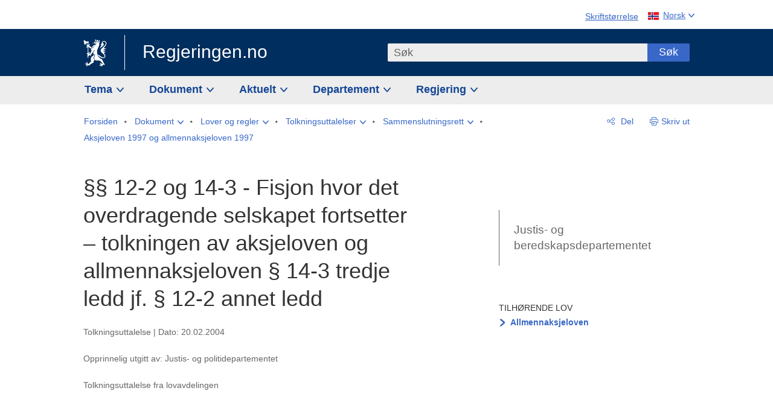

--- FILE ---
content_type: text/html; charset=utf-8
request_url: https://www.regjeringen.no/no/dokumenter/-12-2-og-14-3---fisjon-hvor-det-overdrag/id456479/
body_size: 20045
content:
<!DOCTYPE html>




<html class="no-js" lang="nb">
<head>
    

<meta charset="utf-8">
<meta http-equiv="X-UA-Compatible" content="IE=edge">
<meta name="viewport" content="width=device-width, initial-scale=1.0">

<meta name="consent.ver" content="20250221">
<meta name="consent.cookie.name" content="_consent">



    <title>&#xA7;&#xA7; 12-2 og 14-3 - Fisjon hvor det overdragende selskapet fortsetter &#x2013; tolkningen av aksjeloven og allmennaksjeloven &#xA7; 14-3 tredje ledd jf. &#xA7; 12-2 annet ledd - regjeringen.no</title>

<link rel="stylesheet" href="/dist-web/css/main.css?v=202601141_142425" type="text/css">



<script>
!function(T,l,y){var S=T.location,k="script",D="instrumentationKey",C="ingestionendpoint",I="disableExceptionTracking",E="ai.device.",b="toLowerCase",w="crossOrigin",N="POST",e="appInsightsSDK",t=y.name||"appInsights";(y.name||T[e])&&(T[e]=t);var n=T[t]||function(d){var g=!1,f=!1,m={initialize:!0,queue:[],sv:"5",version:2,config:d};function v(e,t){var n={},a="Browser";return n[E+"id"]=a[b](),n[E+"type"]=a,n["ai.operation.name"]=S&&S.pathname||"_unknown_",n["ai.internal.sdkVersion"]="javascript:snippet_"+(m.sv||m.version),{time:function(){var e=new Date;function t(e){var t=""+e;return 1===t.length&&(t="0"+t),t}return e.getUTCFullYear()+"-"+t(1+e.getUTCMonth())+"-"+t(e.getUTCDate())+"T"+t(e.getUTCHours())+":"+t(e.getUTCMinutes())+":"+t(e.getUTCSeconds())+"."+((e.getUTCMilliseconds()/1e3).toFixed(3)+"").slice(2,5)+"Z"}(),iKey:e,name:"Microsoft.ApplicationInsights."+e.replace(/-/g,"")+"."+t,sampleRate:100,tags:n,data:{baseData:{ver:2}}}}var h=d.url||y.src;if(h){function a(e){var t,n,a,i,r,o,s,c,u,p,l;g=!0,m.queue=[],f||(f=!0,t=h,s=function(){var e={},t=d.connectionString;if(t)for(var n=t.split(";"),a=0;a<n.length;a++){var i=n[a].split("=");2===i.length&&(e[i[0][b]()]=i[1])}if(!e[C]){var r=e.endpointsuffix,o=r?e.location:null;e[C]="https://"+(o?o+".":"")+"dc."+(r||"services.visualstudio.com")}return e}(),c=s[D]||d[D]||"",u=s[C],p=u?u+"/v2/track":d.endpointUrl,(l=[]).push((n="SDK LOAD Failure: Failed to load Application Insights SDK script (See stack for details)",a=t,i=p,(o=(r=v(c,"Exception")).data).baseType="ExceptionData",o.baseData.exceptions=[{typeName:"SDKLoadFailed",message:n.replace(/\./g,"-"),hasFullStack:!1,stack:n+"\nSnippet failed to load ["+a+"] -- Telemetry is disabled\nHelp Link: https://go.microsoft.com/fwlink/?linkid=2128109\nHost: "+(S&&S.pathname||"_unknown_")+"\nEndpoint: "+i,parsedStack:[]}],r)),l.push(function(e,t,n,a){var i=v(c,"Message"),r=i.data;r.baseType="MessageData";var o=r.baseData;return o.message='AI (Internal): 99 message:"'+("SDK LOAD Failure: Failed to load Application Insights SDK script (See stack for details) ("+n+")").replace(/\"/g,"")+'"',o.properties={endpoint:a},i}(0,0,t,p)),function(e,t){if(JSON){var n=T.fetch;if(n&&!y.useXhr)n(t,{method:N,body:JSON.stringify(e),mode:"cors"});else if(XMLHttpRequest){var a=new XMLHttpRequest;a.open(N,t),a.setRequestHeader("Content-type","application/json"),a.send(JSON.stringify(e))}}}(l,p))}function i(e,t){f||setTimeout(function(){!t&&m.core||a()},500)}var e=function(){var n=l.createElement(k);n.src=h;var e=y[w];return!e&&""!==e||"undefined"==n[w]||(n[w]=e),n.onload=i,n.onerror=a,n.onreadystatechange=function(e,t){"loaded"!==n.readyState&&"complete"!==n.readyState||i(0,t)},n}();y.ld<0?l.getElementsByTagName("head")[0].appendChild(e):setTimeout(function(){l.getElementsByTagName(k)[0].parentNode.appendChild(e)},y.ld||0)}try{m.cookie=l.cookie}catch(p){}function t(e){for(;e.length;)!function(t){m[t]=function(){var e=arguments;g||m.queue.push(function(){m[t].apply(m,e)})}}(e.pop())}var n="track",r="TrackPage",o="TrackEvent";t([n+"Event",n+"PageView",n+"Exception",n+"Trace",n+"DependencyData",n+"Metric",n+"PageViewPerformance","start"+r,"stop"+r,"start"+o,"stop"+o,"addTelemetryInitializer","setAuthenticatedUserContext","clearAuthenticatedUserContext","flush"]),m.SeverityLevel={Verbose:0,Information:1,Warning:2,Error:3,Critical:4};var s=(d.extensionConfig||{}).ApplicationInsightsAnalytics||{};if(!0!==d[I]&&!0!==s[I]){var c="onerror";t(["_"+c]);var u=T[c];T[c]=function(e,t,n,a,i){var r=u&&u(e,t,n,a,i);return!0!==r&&m["_"+c]({message:e,url:t,lineNumber:n,columnNumber:a,error:i}),r},d.autoExceptionInstrumented=!0}return m}(y.cfg);function a(){y.onInit&&y.onInit(n)}(T[t]=n).queue&&0===n.queue.length?(n.queue.push(a),n.trackPageView({})):a()}(window,document,{src: "https://js.monitor.azure.com/scripts/b/ai.2.gbl.min.js", crossOrigin: "anonymous", cfg: {instrumentationKey: '22fc96c4-8166-44e3-86f0-bee17cf5ef69', disableCookiesUsage: false }});
</script>











    


<meta name="title" content="&#167;&#167; 12-2 og 14-3 - Fisjon hvor det overdragende selskapet fortsetter – tolkningen av aksjeloven og allmennaksjeloven &#167; 14-3 tredje ledd jf. &#167; 12-2 annet ledd">

<meta name="description" content="




Saksnummer: 2004/03299 EP 
&amp;nbsp; 

Dato: 20.02.2004


TO/KJL 
&amp;nbsp; 
&amp;nbsp; 
&amp;nbsp;
Fisjon hvor det overdragende selskapet fortsetter – tolkningen av aksjeloven og allmennaksjeloven &#167; 14-3 tredje ledd jf. &#167; 12-2 annet ledd 

1. ...">


<meta name="DC.Title" content="&#167;&#167; 12-2 og 14-3 - Fisjon hvor det overdragende selskapet fortsetter – tolkningen av aksjeloven og allmennaksjeloven &#167; 14-3 tredje ledd jf. &#167; 12-2 annet ledd">


<meta name="DC.Creator" content="Justis- og politidepartementet">


<meta name="DC.Description" content="




Saksnummer: 2004/03299 EP 
&amp;nbsp; 

Dato: 20.02.2004


TO/KJL 
&amp;nbsp; 
&amp;nbsp; 
&amp;nbsp;
Fisjon hvor det overdragende selskapet fortsetter – tolkningen av aksjeloven og allmennaksjeloven &#167; 14-3 tredje ledd jf. &#167; 12-2 annet ledd 

1. ...">


<meta name="DC.Date" content="2004-02-20">
<meta name="DC.Type.Status" content="Gyldig">

<meta name="DC.Type" content="Tolkningsuttalelse">

<meta name="DC.Format" content="text/html">


<meta name="DC.Identifier.URL" content="/no/dokumenter/-12-2-og-14-3---fisjon-hvor-det-overdrag/id456479/">


<meta name="DC.Language" content="nb-NO">

<meta name="DC.Publisher" content="regjeringen.no">

<meta name="author" content="Justis- og politidepartementet">

<meta name="authorshortname" content="jd">

<meta name="ownerid" content="463">

<meta name="last-modified" content="Mon, 02 Nov 2015 14:03:25 GMT">
<meta name="revised" content="Mon, 02 Nov 2015 14:03:25 GMT">

    
<meta property="og:site_name" content="Regjeringen.no">
<meta property="og:title" content="&#xA7;&#xA7; 12-2 og 14-3 - Fisjon hvor det overdragende selskapet fortsetter &#x2013; tolkningen av aksjeloven og allmennaksjeloven &#xA7; 14-3 tredje ledd jf. &#xA7; 12-2 annet ledd"> 
<meta property="og:description" content="&#xD;&#xA;&#xD;&#xA;&#xD;&#xA;&#xD;&#xA;&#xD;&#xA;Saksnummer: 2004/03299 EP &#xD;&#xA;&amp;nbsp; &#xD;&#xA;&#xD;&#xA;Dato: 20.02.2004&#xD;&#xA;&#xD;&#xA;&#xD;&#xA;TO/KJL &#xD;&#xA;&amp;nbsp; &#xD;&#xA;&amp;nbsp; &#xD;&#xA;&amp;nbsp;&#xD;&#xA;Fisjon hvor det overdragende selskapet fortsetter &#x2013; tolkningen av aksjeloven og allmennaksjeloven &#xA7; 14-3 tredje ledd jf. &#xA7; 12-2 annet ledd &#xD;&#xA;&#xD;&#xA;1. ...">
<meta property="og:type" content="website">
<meta property="og:image" content="https://www.regjeringen.no/dist-web/img/regjeringen_opengraph_image1200x630.jpg">

<meta property="og:image:width" content="1200">
<meta property="og:image:height" content="630">
<meta name="twitter:card" content="summary_large_image">
<meta name="twitter:title" content="&#xA7;&#xA7; 12-2 og 14-3 - Fisjon hvor det overdragende selskapet fortsetter &#x2013; tolkningen av aksjeloven og allmennaksjeloven &#xA7; 14-3 tredje ledd jf. &#xA7; 12-2 annet ledd">
<meta name="twitter:description" content="&#xD;&#xA;&#xD;&#xA;&#xD;&#xA;&#xD;&#xA;&#xD;&#xA;Saksnummer: 2004/03299 EP &#xD;&#xA;&amp;nbsp; &#xD;&#xA;&#xD;&#xA;Dato: 20.02.2004&#xD;&#xA;&#xD;&#xA;&#xD;&#xA;TO/KJL &#xD;&#xA;&amp;nbsp; &#xD;&#xA;&amp;nbsp; &#xD;&#xA;&amp;nbsp;&#xD;&#xA;Fisjon hvor det overdragende selskapet fortsetter &#x2013; tolkningen av aksjeloven og allmennaksjeloven &#xA7; 14-3 tredje ledd jf. &#xA7; 12-2 annet ledd &#xD;&#xA;&#xD;&#xA;1. ...">
<meta name="twitter:image" content="https://www.regjeringen.no/dist-web/img/twitter_1600x900_fallback_no.jpg">

<meta property="og:url" content="https://www.regjeringen.no/no/dokumenter/-12-2-og-14-3---fisjon-hvor-det-overdrag/id456479/">
    <link rel="apple-touch-icon" sizes="57x57" href="/dist-web/ico/apple-touch-icon-57x57.png">
<link rel="apple-touch-icon" sizes="114x114" href="/dist-web/ico/apple-touch-icon-114x114.png">
<link rel="apple-touch-icon" sizes="72x72" href="/dist-web/ico/apple-touch-icon-72x72.png">
<link rel="apple-touch-icon" sizes="144x144" href="/dist-web/ico/apple-touch-icon-144x144.png">
<link rel="apple-touch-icon" sizes="60x60" href="/dist-web/ico/apple-touch-icon-60x60.png">
<link rel="apple-touch-icon" sizes="120x120" href="/dist-web/ico/apple-touch-icon-120x120.png">
<link rel="apple-touch-icon" sizes="76x76" href="/dist-web/ico/apple-touch-icon-76x76.png">
<link rel="apple-touch-icon" sizes="152x152" href="/dist-web/ico/apple-touch-icon-152x152.png">
<link rel="apple-touch-icon" sizes="180x180" href="/dist-web/ico/apple-touch-icon-180x180.png">
<meta name="apple-mobile-web-app-title" content="Regjeringen.no">
<link rel="icon" type="image/png" href="/dist-web/ico/favicon-192x192.png" sizes="192x192">
<link rel="icon" type="image/png" href="/dist-web/ico/favicon-160x160.png" sizes="160x160">
<link rel="icon" type="image/png" href="/dist-web/ico/favicon-96x96.png" sizes="96x96">
<link rel="icon" type="image/png" href="/dist-web/ico/favicon-16x16.png" sizes="16x16">
<link rel="icon" type="image/x-icon" href="/dist-web/ico/favicon.ico">
<link rel="icon" type="image/png" href="/dist-web/ico/favicon-32x32.png" sizes="32x32">
<meta name="msapplication-TileColor" content="#002e5e">
<meta name="msapplication-TileImage" content="/dist-web/ico/mstile-144x144.png">
<meta name="application-name" content="Regjeringen.no">
    
<link rel="alternate" hreflang="nb" href="https://www.regjeringen.no/no/dokumenter/-12-2-og-14-3---fisjon-hvor-det-overdrag/id456479/">

<!-- Matomo Tag Manager -->
<script>
    var _mtm = window._mtm = window._mtm || [];
    _mtm.push({ 'mtm.startTime': (new Date().getTime()), 'event': 'mtm.Start' });
    var d = document, g = d.createElement('script'), s = d.getElementsByTagName('script')[0];
    g.async = true; g.src = 'https://cdn.matomo.cloud/regjeringen.matomo.cloud/container_G8N8bAjb.js'; s.parentNode.insertBefore(g, s);
</script>
<!-- End Matomo Tag Manager -->    
    

<script nonce="pZ0j2B2BbJ9PTxMwJsIL5Q==">
    window.translations = {
        langCloseButton: 'Lukk',
        langLinkDownloadImage: 'Last ned bilde',
        langTruncateTitle: 'Vis hele tittelen',
        langZoomImage: 'Forstørr bilde',
        langShowFullTable: 'Vis tabellen i full bredde',
        langZoomImageOverlay: 'Forstørr bilde',
        langShowFullTableOverlay: 'Vis tabellen i full bredde'
    };
</script>

    
<script type="application/ld+json">{"@context":"https://schema.org","@type":"WebPage","@id":"https://www.regjeringen.no/id456479/#webpage","isPartOf":"https://www.regjeringen.no/#website","name":"\u00A7\u00A7 12-2 og 14-3 - Fisjon hvor det overdragende selskapet fortsetter \u2013 tolkningen av aksjeloven og allmennaksjeloven \u00A7 14-3 tredje ledd jf. \u00A7 12-2 annet ledd","url":"https://www.regjeringen.no/no/dokumenter/-12-2-og-14-3---fisjon-hvor-det-overdrag/id456479/","inLanguage":"nb","breadcrumb":{"@type":"BreadcrumbList","itemListElement":[{"@type":"ListItem","position":1,"name":"Forsiden","item":"https://www.regjeringen.no/no/id4/"},{"@type":"ListItem","position":2,"name":"Dokument","item":"https://www.regjeringen.no/no/dokument/id2000006/"},{"@type":"ListItem","position":3,"name":"Lover og regler","item":"https://www.regjeringen.no/no/dokument/lover_regler/id438754/"},{"@type":"ListItem","position":4,"name":"Tolkningsuttalelser","item":"https://www.regjeringen.no/no/dokument/lover_regler/tolkningsuttalelser/id441575/"},{"@type":"ListItem","position":5,"name":"Sammenslutningsrett","item":"https://www.regjeringen.no/no/dokument/lover_regler/tolkningsuttalelser/sammenslutningsrett/id445320/"},{"@type":"ListItem","position":6,"name":"Aksjeloven 1997 og allmennaksjeloven 1997","item":"https://www.regjeringen.no/no/dokument/lover_regler/tolkningsuttalelser/sammenslutningsrett/tolkningsuttalelser-om-aksjeloven-og-all/id456420/"},{"@type":"ListItem","position":7,"name":"\u00A7\u00A7 12-2 og 14-3 - Fisjon hvor det overdragende selskapet fortsetter \u2013 tolkningen av aksjeloven og allmennaksjeloven \u00A7 14-3 tredje ledd jf. \u00A7 12-2 annet ledd","item":"https://www.regjeringen.no/no/dokumenter/-12-2-og-14-3---fisjon-hvor-det-overdrag/id456479/"}]}}</script>
</head>

<body class="page-article ">



<div id="cb_wrapper-std" class="cookie_banner_wrapper not-selectable" data-nosnippet>
    <div id="std-elm" class="hidden">
        <div id="cookieApiData"></div>
    </div>
</div>

<div id="cb_wrapper-dec" class="cookie_banner_wrapper not-selectable" data-nosnippet>
    <div id="dec-elm" style="display: none;">
        <div id="cookieDeclarationApiData"></div>
    </div>
</div>

<div 
    id="cookiebannerInfo" 
    class="cookiebannerInfo" 
    data-consentname="_consent" 
    data-svarbaseurl="https://svar.regjeringen.no" 
    data-bannertitle="Regjeringen.no" 
    data-apilanguage ="no" 
    data-bannerversion = "20250221"
    data-nosnippet>
</div>

        <a id="top-of-page" tabindex="-1"></a>

    <a href="#mainContent" class="skipLink">
        Til hovedinnhold
    </a>

    <noscript>
        <p class="enable-js">Aktiver Javascript i din nettleser for en bedre opplevelse på regjeringen.no</p>
    </noscript>
    

    


    

<header class="pageHeader ">
    <div class="hygieneMenuWrapper">
        
<span data-hygiene-menu-large-sceen-anchor></span>
<nav class="hygieneMenu" aria-label='Globale verktøy' data-hygiene-menu>
    <ul>
        <li class="fontsize">
            <button type="button" id="fontsize_note_label" aria-controls="fontsize_note" aria-expanded="false" data-fontsize-btn>Skriftstørrelse</button>

            <div tabindex="-1" id="fontsize_note" data-fontsize-note>
                <p>For å endre tekststørrelsen, hold Ctrl-tasten nede (Cmd-tasten på Mac) og trykk på + for å forstørre eller - for å forminske.</p>
            </div>
        </li>
        <li class="language" data-nav="lang_selector">

            <button type="button"
                    id="languageSelectorTrigger"
                    lang="no"
                    data-toggle-language-selector=""
                    aria-expanded="false"
                    aria-controls="languageSelector"
                    class="language-selector-trigger flag nor">
                <span>Norsk</span>
            </button>

            <ul id="languageSelector"
                class="custom-language-selector"
                tabindex="-1"
                aria-labelledby="languageSelectorTrigger"
                data-language-selector="">

                        <li class="disabled first-in-group">
                            <span class="flag eng" lang="en-GB">
                                Page not available in English
                            </span>
                        </li>
	        <li>
                <a href="/en/id4/"
                   class="flag eng" lang="en-GB">
                    English home page
                </a>
            </li>
                        <li class="disabled first-in-group">
                            <span class="flag sme" lang="se-NO">
                                Siidu ii g&#xE1;vdno s&#xE1;megillii
                            </span>
                        </li>
	        <li class="last-in-group">
                <a href="/se/id4/"
                   class="flag sme" lang="se-NO">
                    S&#xE1;megiel &#xE1;lgosiidui
                </a>
            </li>
            </ul>
        </li>
    </ul>
</nav>



    </div>

    <div class="pageHeaderUpper">
        <div class="logoWrapper">
            

<div class="logo">
    <span>
        <a href="/no/id4/">
            Regjeringen.no<span></span>
        </a>
    </span>
</div>


            
            <button type="button" class="menuToggler" data-toggle-menu aria-expanded="false">
                Meny
            </button>

            <button type="button" class="searchToggler" data-toggle-search aria-expanded="false">
                Søk
            </button>
        </div>
    </div>

    <div class="mobileMenuContainer">
        <div class="mobileMenuWrapper">
            <div class="mobileMenuWrapperInner">
                

<div class="topNavigationSearch">
<form action="/no/sok/id86008/" autocomplete="off" id="topNavigationSearchForm" method="get">        <div class="topNavigationSearchWrap">
            <label for="quickSearch" class="visuallyhidden">
                Søk
            </label>
            <input type="text" 
                   name="term" 
                   placeholder="S&#xF8;k"
                   class="quickSearch autocomplete"
                   id="quickSearch"
                   role="combobox"
                   data-form-id="topNavigationSearchForm"
                   data-search-suggest="1"
                   data-autocomplete-source="/no/api/autosuggestapi/search/?q="
                   data-autocomplete-enabled="true"
                   aria-expanded="false"
                   aria-owns="topnav-search-suggest"
                   aria-autocomplete="list"
                   autocomplete="off"
                   enterkeyhint="search"
                   >
            <div class="search-suggest is-hidden" data-search-suggest-results="1" id="topnav-search-suggest">
                <p class="legend">Utvalgte hurtiglenker</p>
                <ul class="search-suggest-list" data-search-suggest-list></ul>
            </div>
            <button type="submit" class="searchSubmit">
                Søk
            </button>
        </div>
</form></div>


            </div>
            <span data-hygiene-menu-small-sceen-anchor></span>
            

    <nav class="megaMenu" aria-label="Hovedmeny">
        <ul>
                <li class="megaMenuItem">
                    <a href="/no/tema/id208/"
                       class="primaryMenuItem  hasDropdown"
                       id="megamenupanel_0_label"
                       role="button"
                       aria-controls="megamenupanel_0">
                        Tema
                    </a>


<div class="megamenupanel_listing" id="megamenupanel_0" tabindex="-1" data-megamenu-target>
    <div class="megamenuInner" data-nav="megamenu">
        <div class="border-frame">
            <p class="toSection"><a href="/no/tema/id208/">Finn tema</a></p>
            <div class="section">
                
                    <ul class="columnize">
                            <li>
                                <a href="/no/tema/arbeidsliv/id210/">Arbeidsliv</a>
                            </li>
                            <li>
                                <a href="/no/tema/fns-barekraftsmal/id2590133/">B&#xE6;rekraftsm&#xE5;lene</a>
                            </li>
                            <li>
                                <a href="/no/tema/energi/id212/">Energi</a>
                            </li>
                            <li>
                                <a href="/no/tema/europapolitikk/id1151/">Europa</a>
                            </li>
                            <li>
                                <a href="/no/tema/familie-og-barn/id213/">Familie og barn</a>
                            </li>
                            <li>
                                <a href="/no/tema/forbruker/id214/">Forbruker</a>
                            </li>
                            <li>
                                <a href="/no/tema/forskning/id1427/">Forskning</a>
                            </li>
                            <li>
                                <a href="/no/tema/forsvar/id215/">Forsvar</a>
                            </li>
                            <li>
                                <a href="/no/tema/hav/id2603523/">Hav</a>
                            </li>
                            <li>
                                <a href="/no/tema/helse-og-omsorg/id917/">Helse og omsorg</a>
                            </li>
                            <li>
                                <a href="/no/tema/innvandring-og-integrering/id918/">Innvandring og integrering</a>
                            </li>
                            <li>
                                <a href="/no/tema/klima-og-miljo/id925/">Klima og milj&#xF8;</a>
                            </li>
                            <li>
                                <a href="/no/tema/kommuner-og-regioner/id921/">Kommuner og regioner</a>
                            </li>
                            <li>
                                <a href="/no/tema/kultur-idrett-og-frivillighet/id920/">Kultur, idrett og frivillighet</a>
                            </li>
                            <li>
                                <a href="/no/tema/likestilling-og-mangfold/id922/">Likestilling og mangfold</a>
                            </li>
                            <li>
                                <a href="/no/tema/lov-og-rett/id923/">Lov og rett</a>
                            </li>
                            <li>
                                <a href="/no/tema/mat-fiske-og-landbruk/id924/">Mat, fiske og landbruk</a>
                            </li>
                            <li>
                                <a href="/no/tema/nordomradene/id1154/">Nordomr&#xE5;dene</a>
                            </li>
                            <li>
                                <a href="/no/tema/naringsliv/id926/">N&#xE6;ringsliv</a>
                            </li>
                            <li>
                                <a href="/no/tema/pensjon-trygd-og-sosiale-tjenester/id942/">Pensjon, trygd og sosiale tjenester</a>
                            </li>
                            <li>
                                <a href="/no/tema/plan-bygg-og-eiendom/id211/">Plan, bygg og eiendom</a>
                            </li>
                            <li>
                                <a href="/no/tema/samfunnssikkerhet-og-beredskap/id1120/">Samfunnssikkerhet og beredskap</a>
                            </li>
                            <li>
                                <a href="/no/tema/statlig-forvaltning/id927/">Statlig forvaltning</a>
                            </li>
                            <li>
                                <a href="/no/tema/svalbard-og-polaromradene/id1324/">Svalbard og polaromr&#xE5;dene</a>
                            </li>
                            <li>
                                <a href="/no/tema/transport-og-kommunikasjon/id928/">Transport og kommunikasjon</a>
                            </li>
                            <li>
                                <a href="/no/tema/tro-og-livssyn/id1147/">Tro og livssyn</a>
                            </li>
                            <li>
                                <a href="/no/tema/ukraina/id2905202/">Ukraina</a>
                            </li>
                            <li>
                                <a href="/no/tema/urfolk-og-minoriteter/id929/">Urfolk og minoriteter</a>
                            </li>
                            <li>
                                <a href="/no/tema/utdanning/id930/">Utdanning</a>
                            </li>
                            <li>
                                <a href="/no/tema/utenrikssaker/id919/">Utenrikssaker</a>
                            </li>
                            <li>
                                <a href="/no/tema/valg-og-demokrati/id537969/">Valg og demokrati</a>
                            </li>
                            <li>
                                <a href="/no/tema/ytringsfrihet/id3063988/">Ytringsfrihet</a>
                            </li>
                            <li>
                                <a href="/no/tema/okonomi-og-budsjett/id931/">&#xD8;konomi og budsjett</a>
                            </li>
                    </ul>
            </div>
           
            <button type="button" class="closeButton" data-close-megamenu><span class="visuallyhidden">Lukk meny</span></button>
        </div>
    </div>
</div>                </li>
                <li class="megaMenuItem">
                    <a href="/no/dokument/id2000006/"
                       class="primaryMenuItem  hasDropdown"
                       id="megamenupanel_1_label"
                       role="button"
                       aria-controls="megamenupanel_1">
                        Dokument
                    </a>


<div class="megamenupanel_listing" id="megamenupanel_1" tabindex="-1" data-megamenu-target>
    <div class="megamenuInner" data-nav="megamenu">
        <div class="border-frame">
            <p class="toSection"><a href="/no/dokument/id2000006/">Finn dokument</a></p>
            <div class="section">
                
<div class="section">

<ul>
<li><a href="/no/statsbudsjett/2026/id3118616/">Statsbudsjettet 2026</a>

</li>


<li><a href="/no/dokument/hoyringar/id1763/">Høyringar</a></li>
<li><a href="/no/dokument/innspel/id3015054/">Innspel</a></li>
<li><a href="/no/dokument/prop/id1753/">Proposisjonar til Stortinget</a></li>
<li><a href="/no/dokument/meldst/id1754/">Meldingar til Stortinget</a></li>
<li><a href="/no/dokument/nou-ar/id1767/">NOU-ar</a></li>
</ul>

<ul>
<li><a href="/no/dokument/veiledninger_brosjyrer/id438822/">Veiledninger og brosjyrer</a></li>
<li><a href="/no/dokument/rapporter_planer/id438817/">Rapportar, planar og strategiar</a></li>
<li><a href="/no/dokument/tildelingsbrev/id2357472/">Tildelingsbrev, instruksar og årsrapportar</a></li>
<li><a href="/no/dokument/brev/id1777/">Brev</a></li>

</ul>

<ul>
<li><a href="/no/dokument/lover_regler/id438754/">Lover og regler</a>
<ul>
<li><a href="/no/dokument/lover_regler/lover/id438755/">Lover</a></li>
<li><a href="/no/dokument/lover_regler/forskrifter/id1758/">Forskrifter</a></li>
<li><a href="/no/dokument/kongelig-resolusjon/id2076044/">Kongelige resolusjoner</a></li>
<li><a href="/no/dokument/lover_regler/retningslinjer/id1759/" >Retningslinjer og juridiske veiledninger</a></li>
<li><a href="/no/dokument/lover_regler/tolkningsuttalelser/id441575/">Tolkningsuttalelser</a></li>
<li><a href="/no/dokument/lover_regler/reglement/id1761/">Reglement</a></li>
<li><a href="/no/dokument/rundskriv/id1762/">Rundskriv</a></li>
</ul>
</li>
</ul>

</div>
            </div>
           
            <button type="button" class="closeButton" data-close-megamenu><span class="visuallyhidden">Lukk meny</span></button>
        </div>
            <div class="megamenu-extra-links">
                <a href="/no/dokument/bestilling-av-publikasjoner/id439327/">Bestilling av trykte publikasjoner</a>
            </div>
    </div>
</div>                </li>
                <li class="megaMenuItem">
                    <a href="/no/aktuelt/id1150/"
                       class="primaryMenuItem  hasDropdown"
                       id="megamenupanel_2_label"
                       role="button"
                       aria-controls="megamenupanel_2">
                        Aktuelt
                    </a>


<div class="megamenupanel_listing" id="megamenupanel_2" tabindex="-1" data-megamenu-target>
    <div class="megamenuInner" data-nav="megamenu">
        <div class="border-frame">
            <p class="toSection"><a href="/no/aktuelt/id1150/">Aktuelt</a></p>
            <div class="section">
                
<div class="section">
<ul>
<li><a href="/no/aktuelt/nyheter/id2006120/">Nyheter og pressemeldinger</a></li>
<li><a href="/no/aktuelt/nett-tv/id2000007/">Pressekonferanser og nett-tv</a></li>
<li><a href="/no/aktuelt/taler_artikler/id1334/">Taler og innlegg</a></li>
<li><a href="/no/aktuelt/offisielt-fra-statsrad/offisielt-fra-statsrad1/id30297/">Offisielt frå statsrådet</a></li>
</ul>
<ul>
<li><a href="/no/aktuelt/kalender/id1330/">Kalender</a></li>
<li><a href="/no/aktuelt/pressekontakter/id445715/">Pressekontakter</a></li>
<li><a href="/no/aktuelt/dialog-med-stortinget/id2343343/">Svar til Stortinget</a></li>
</ul>
<ul>
<li><a href="/no/aktuelt/einnsyn/id604997/">eInnsyn – elektronisk postjournal</a></li>
<li><a href="/no/aktuelt/jobb-i-departementene/id3087969/">Jobb i departementene</a></li>
</ul>
</div>            </div>
           
            <button type="button" class="closeButton" data-close-megamenu><span class="visuallyhidden">Lukk meny</span></button>
        </div>
            <div class="megamenu-extra-links">
                <a href="/no/dokumentarkiv/id115322/">Historisk arkiv</a>
            </div>
    </div>
</div>                </li>
                <li class="megaMenuItem">
                    <a href="/no/dep/id933/"
                       class="primaryMenuItem  hasDropdown"
                       id="megamenupanel_3_label"
                       role="button"
                       aria-controls="megamenupanel_3">
                        Departement
                    </a>



<div class="megamenupanel_departementene" id="megamenupanel_3" tabindex="-1" data-megamenu-target>
    <div class="megamenuInner" data-nav="megamenu">
        <div class="border-frame">
            <p class="toSection">
                <a href="/no/dep/id933/">Departementene</a>
            </p>
            <div class="section">
                <ul>
                    

<li>
    <a href="/no/dep/smk/id875/" class="dep-title">
        Statsministerens kontor
    </a>

        <a href="/no/dep/smk/organisasjonskart/statsminister-jonas-gahr-store/id2877186/" class="dep-minister">
            Jonas Gahr St&#xF8;re (Ap)
        </a>
</li>
                </ul>
                <ul>
                    

<li>
    <a href="/no/dep/aid/id165/" class="dep-title">
        Arbeids- og inkluderingsdepartementet
    </a>

        <a href="/no/dep/aid/om-arbeids-og-inkluderingsdepartementet/arbeids-og-inkluderingsminister-kjersti-stenseng/id3119047/" class="dep-minister">
            Kjersti Stenseng (Ap)
        </a>
</li>

<li>
    <a href="/no/dep/bfd/id298/" class="dep-title">
        Barne- og familiedepartementet
    </a>

        <a href="/no/dep/bfd/org/barne-og-familieminister-lene-vagslid/id3085903/" class="dep-minister">
            Lene V&#xE5;gslid (Ap)
        </a>
</li>

<li>
    <a href="/no/dep/dfd/id810/" class="dep-title">
        Digitaliserings- og forvaltningsdepartementet
    </a>

        <a href="/no/dep/dfd/org/digitaliserings-og-forvaltningsminister-karianne-oldernes-tung-/id3000277/" class="dep-minister">
            Karianne Oldernes Tung (Ap)
        </a>
</li>

<li>
    <a href="/no/dep/ed/id750/" class="dep-title">
        Energidepartementet
    </a>

        <a href="/no/dep/ed/org/energiminister-terje-aasland/id2903197/" class="dep-minister">
            Terje Aasland (Ap)
        </a>
</li>

<li>
    <a href="/no/dep/fin/id216/" class="dep-title">
        Finansdepartementet
    </a>

        <a href="/no/dep/fin/org/finansminister-jens-stoltenberg/id3086196/" class="dep-minister">
            Jens Stoltenberg (Ap)
        </a>
</li>

<li>
    <a href="/no/dep/fd/id380/" class="dep-title">
        Forsvarsdepartementet
    </a>

        <a href="/no/dep/fd/organisering-og-ledelse/forsvarsminister-tore-o.-sandvik/id3086270/" class="dep-minister">
            Tore O. Sandvik (Ap)
        </a>
</li>
                </ul>
                <ul>
                    

<li>
    <a href="/no/dep/hod/id421/" class="dep-title">
        Helse- og omsorgsdepartementet
    </a>

        <a href="/no/dep/hod/organiseringen-av-helse-og-omsorgsdepartementet/helse-og-omsorgsminister-jan-christian-vestre/id3035364/" class="dep-minister">
            Jan Christian Vestre (Ap)
        </a>
</li>

<li>
    <a href="/no/dep/jd/id463/" class="dep-title">
        Justis- og beredskapsdepartementet
    </a>

        <a href="/no/dep/jd/org/justis-og-beredskapsminister-astri-aas-hansen/id3086325/" class="dep-minister">
            Astri Aas-Hansen (Ap)
        </a>
</li>

<li>
    <a href="/no/dep/kld/id668/" class="dep-title">
        Klima- og milj&#xF8;departementet
    </a>

        <a href="/no/dep/kld/organisasjon/klima-og-miljominister-andreas-bjelland-eriksen/id3000230/" class="dep-minister">
            Andreas Bjelland Eriksen (Ap)
        </a>
</li>

<li>
    <a href="/no/dep/kdd/id504/" class="dep-title">
        Kommunal- og distriktsdepartementet
    </a>

        <a href="/no/dep/kdd/org/kommunal-og-distriktsminister-bjornar-selnes-skjaran/id3119065/" class="dep-minister">
            Bj&#xF8;rnar Selnes Skj&#xE6;ran (Ap)
        </a>
</li>

<li>
    <a href="/no/dep/kud/id545/" class="dep-title">
        Kultur- og likestillingsdepartementet
    </a>

        <a href="/no/dep/kud/org/kultur-og-likestillingsminister-lubna-jaffery-lubna-jaffery/id2987187/" class="dep-minister">
            Lubna Jaffery (Ap)
        </a>
</li>
                </ul>
                <ul>
                    

<li>
    <a href="/no/dep/kd/id586/" class="dep-title">
        Kunnskapsdepartementet
    </a>

        <a href="/no/dep/kd/org/kunnskapsminister-kari-nessa-nordtun/id3000181/" class="dep-minister">
            Kari Nessa Nordtun (Ap)
        </a>
        <a href="/no/dep/kd/org/forsknings-og-hoyere-utdanningsminister-sigrun-gjerlow-aasland/id3086217/" class="dep-minister">
            Sigrun Aasland (Ap)
        </a>
</li>

<li>
    <a href="/no/dep/lmd/id627/" class="dep-title">
        Landbruks- og matdepartementet
    </a>

        <a href="/no/dep/lmd/organisasjon/landbruks-og-matminister-nils-kristen-sandtroen/id3086277/" class="dep-minister">
            Nils Kristen Sandtr&#xF8;en (Ap)
        </a>
</li>

<li>
    <a href="/no/dep/nfd/id709/" class="dep-title">
        N&#xE6;rings- og fiskeridepartementet
    </a>

        <a href="/no/dep/nfd/org/naringsminister-cecilie-myrseth/id3035377/" class="dep-minister">
            Cecilie Myrseth (Ap)
        </a>
        <a href="/no/dep/nfd/org/fiskeri-og-havminister-marianne-sivertsen-nass/id3035385/" class="dep-minister">
            Marianne Sivertsen N&#xE6;ss (Ap)
        </a>
</li>

<li>
    <a href="/no/dep/sd/id791/" class="dep-title">
        Samferdselsdepartementet
    </a>

        <a href="/no/dep/sd/org/samferdselsminister-jon-ivar-nygard/id2877331/" class="dep-minister">
            Jon-Ivar Nyg&#xE5;rd (Ap)
        </a>
</li>

<li>
    <a href="/no/dep/ud/id833/" class="dep-title">
        Utenriksdepartementet
    </a>

        <a href="/no/dep/ud/org/utenriksminister-espen-espen-barth-eide/id3000220/" class="dep-minister">
            Espen Barth Eide (Ap)
        </a>
        <a href="/no/dep/ud/org/utviklingsminister-asmund-grover-aukrust/id3086307/" class="dep-minister">
            &#xC5;smund Gr&#xF8;ver Aukrust (Ap)
        </a>
</li>
                </ul>
            </div>
            <button type="button" class="closeButton" data-close-megamenu>
                <span class="visuallyhidden">Lukk meny</span>
            </button>
        </div>

            <div class="megamenu-extra-links">
                <a href="/no/org/etater-virksomheter-og-selskaper/id2520884/">Etater, virksomheter og selskaper</a>
            </div>
    </div>
</div>                </li>
                <li class="megaMenuItem">
                    <a href="/no/om-regjeringa/id443314/"
                       class="primaryMenuItem  hasDropdown"
                       id="megamenupanel_4_label"
                       role="button"
                       aria-controls="megamenupanel_4">
                        Regjering
                    </a>


<div class="megamenupanel_listing" id="megamenupanel_4" tabindex="-1" data-megamenu-target>
    <div class="megamenuInner" data-nav="megamenu">
        <div class="border-frame">
            <p class="toSection"><a href="/no/om-regjeringa/id443314/">Regjering</a></p>
            <div class="section">
                
                    <ul class="columnize">
                            <li>
                                <a href="/no/om-regjeringa/noverande/regjeringen-store/id2877247/">Regjeringen Støre</a>
                                    <ul>
                                            <li>
                                                <a href="/no/om-regjeringa/noverande/regjeringensmedlemmer/id543170/">Regjeringens medlemmer</a>
                                            </li>
                                            <li>
                                                <a href="/no/om-regjeringa/noverande/regjeringens-plan-for-norge/id3142802/">Regjeringens plan for Norge (2025&#x2013;29)</a>
                                            </li>
                                    </ul>
                            </li>
                            <li>
                                <a href="/no/om-regjeringa/sru/id2405055/">Statlige styrer, r&#xE5;d og utvalg</a>
                                    <ul>
                                    </ul>
                            </li>
                            <li>
                                <a href="/no/om-regjeringa/slik-blir-norge-styrt/id85844/">Slik blir Norge styrt</a>
                                    <ul>
                                            <li>
                                                <a href="/no/om-regjeringa/slik-blir-norge-styrt/regjeringen-i-arbeid-2/id2001100/">Regjeringen i arbeid</a>
                                            </li>
                                            <li>
                                                <a href="/no/om-regjeringa/slik-blir-norge-styrt/kva-skjer-ved-eit-regjeringsskifte/id270340/">Kva skjer ved eit regjeringsskifte?</a>
                                            </li>
                                            <li>
                                                <a href="/no/om-regjeringa/slik-blir-norge-styrt/Regjeringa-i-arbeid/id2564958/">Film om korleis Noreg vert styrt</a>
                                            </li>
                                            <li>
                                                <a href="/no/om-regjeringa/slik-blir-norge-styrt/slik-blir-lover-til2/id2565033/">Slik blir lover til</a>
                                            </li>
                                    </ul>
                            </li>
                            <li>
                                <a href="/no/om-regjeringa/tidligere-regjeringer-og-historie/id85847/">Tidligere regjeringer og historie</a>
                                    <ul>
                                            <li>
                                                <a href="/no/om-regjeringa/tidligere-regjeringer-og-historie/sok-i-regjeringer-siden-1814/id2578015/">S&#xF8;k i regjeringer siden 1814</a>
                                            </li>
                                            <li>
                                                <a href="/no/om-regjeringa/tidligere-regjeringer-og-historie/statistikk/id2563489/">Statistikk</a>
                                            </li>
                                    </ul>
                            </li>
                    </ul>
            </div>
           
            <button type="button" class="closeButton" data-close-megamenu><span class="visuallyhidden">Lukk meny</span></button>
        </div>
            <div class="megamenu-extra-links">
                <a href="/no/dokumentarkiv/id115322/">Historisk arkiv</a>
            </div>
    </div>
</div>                </li>
        </ul>
    </nav>

        </div>

             <div class="breadcrumbsWrapper">
                

    <nav class="breadcrumbs no-nav-mob" data-nav="breadcrumb">
        <h2 id="breadcrumbs-label" class="breadcrumbs-label hide-for-desktop" aria-label="Du er her:">Du er her:</h2>
        <ul aria-labelledby="breadcrumbs-label">
                        <li class="breadcrumb-item">
                            <a href="/no/id4/" class="breadcrumb-item__text">
                                <span>Forsiden</span>
                            </a>
                        </li>
                        <li class="breadcrumb-item breadcrumb-item--has-sub-menu">
                            <a href="/no/dokument/id2000006/"
                               role="button"
                               class="breadcrumb-item__button breadcrumb-item__button--has-sub-menu">
                                <span>Dokument</span>
                            </a>

                            <ul class="breadcrumb-item__sub-menu" id="crumb_2000006">
                                <li class="breadcrumb-item__sub-menu-item--first">
                                    <a href="/no/dokument/id2000006/" class="breadcrumb-item__text">Dokument</a>
                                </li>
                                    <li class="breadcrumb-item__sub-menu-item">
                                        <a href="/no/dokument/hoyringar/id1763/">H&#xF8;yringar</a>
                                    </li>
                                    <li class="breadcrumb-item__sub-menu-item">
                                        <a href="/no/dokument/innspel/id3015054/">Innspel</a>
                                    </li>
                                    <li class="breadcrumb-item__sub-menu-item">
                                        <a href="/no/dokument/meldst/id1754/">Meldingar til Stortinget</a>
                                    </li>
                                    <li class="breadcrumb-item__sub-menu-item">
                                        <a href="/no/dokument/prop/id1753/">Proposisjonar til Stortinget</a>
                                    </li>
                                    <li class="breadcrumb-item__sub-menu-item">
                                        <a href="/no/dokument/nou-ar/id1767/">NOU-ar</a>
                                    </li>
                                    <li class="breadcrumb-item__sub-menu-item">
                                        <a href="/no/dokument/veiledninger_brosjyrer/id438822/">Veiledninger og brosjyrer</a>
                                    </li>
                                    <li class="breadcrumb-item__sub-menu-item">
                                        <a href="/no/dokument/rapportar-og-planar/id438817/">Rapportar, planar og strategiar</a>
                                    </li>
                                    <li class="breadcrumb-item__sub-menu-item">
                                        <a href="/no/dokument/anbud-og-konsesjoner/id438824/">Anbud og konsesjoner</a>
                                    </li>
                                    <li class="breadcrumb-item__sub-menu-item">
                                        <a href="/no/dokument/lover_regler/id438754/">Lover og regler</a>
                                    </li>
                                    <li class="breadcrumb-item__sub-menu-item">
                                        <a href="/no/dokument/tildelingsbrev-og-arsrapportar/id2357472/">Tildelingsbrev, instruksar og &#xE5;rsrapportar</a>
                                    </li>
                                    <li class="breadcrumb-item__sub-menu-item">
                                        <a href="/no/dokument/utvalgte_brev/id1777/">Brev</a>
                                    </li>
                                    <li class="breadcrumb-item__sub-menu-item">
                                        <a href="/no/dokument/bestilling-av-publikasjoner/id439327/">Bestilling av trykte publikasjoner</a>
                                    </li>
                            </ul>
                        </li>
                        <li class="breadcrumb-item breadcrumb-item--has-sub-menu">
                            <a href="/no/dokument/lover_regler/id438754/"
                               role="button"
                               class="breadcrumb-item__button breadcrumb-item__button--has-sub-menu">
                                <span>Lover og regler</span>
                            </a>

                            <ul class="breadcrumb-item__sub-menu" id="crumb_438754">
                                <li class="breadcrumb-item__sub-menu-item--first">
                                    <a href="/no/dokument/lover_regler/id438754/" class="breadcrumb-item__text">Lover og regler</a>
                                </li>
                                    <li class="breadcrumb-item__sub-menu-item">
                                        <a href="/no/dokument/lover_regler/endringer/id2986265/">Endringer i lover og forskrifter</a>
                                    </li>
                                    <li class="breadcrumb-item__sub-menu-item">
                                        <a href="/no/dokument/lover_regler/kongelig-resolusjon/id2076044/">Kongelig resolusjon</a>
                                    </li>
                                    <li class="breadcrumb-item__sub-menu-item">
                                        <a href="/no/dokument/lover_regler/tolkningsuttalelser/id441575/">Tolkningsuttalelser</a>
                                    </li>
                                    <li class="breadcrumb-item__sub-menu-item">
                                        <a href="/no/dokument/lover_regler/lover/id438755/">Lover</a>
                                    </li>
                                    <li class="breadcrumb-item__sub-menu-item">
                                        <a href="/no/dokument/lover_regler/rundskriv/id1762/">Rundskriv</a>
                                    </li>
                                    <li class="breadcrumb-item__sub-menu-item">
                                        <a href="/no/dokument/lover_regler/reglement/id1761/">Reglement</a>
                                    </li>
                                    <li class="breadcrumb-item__sub-menu-item">
                                        <a href="/no/dokument/lover_regler/retningslinjer/id1759/">Retningslinjer og juridiske veiledninger</a>
                                    </li>
                                    <li class="breadcrumb-item__sub-menu-item">
                                        <a href="/no/dokument/lover_regler/forskrifter/id1758/">Forskrifter</a>
                                    </li>
                            </ul>
                        </li>
                        <li class="breadcrumb-item breadcrumb-item--has-sub-menu">
                            <a href="/no/dokument/lover_regler/tolkningsuttalelser/id441575/"
                               role="button"
                               class="breadcrumb-item__button breadcrumb-item__button--has-sub-menu">
                                <span>Tolkningsuttalelser</span>
                            </a>

                            <ul class="breadcrumb-item__sub-menu" id="crumb_441575">
                                <li class="breadcrumb-item__sub-menu-item--first">
                                    <a href="/no/dokument/lover_regler/tolkningsuttalelser/id441575/" class="breadcrumb-item__text">Tolkningsuttalelser</a>
                                </li>
                                    <li class="breadcrumb-item__sub-menu-item">
                                        <a href="/no/dokument/lover_regler/tolkningsuttalelser/arbeids--og-tjenestemannsrett/id441850/">Arbeids- og tjenestemannsrett</a>
                                    </li>
                                    <li class="breadcrumb-item__sub-menu-item">
                                        <a href="/no/dokument/lover_regler/tolkningsuttalelser/valgloven/id3102668/">Valg</a>
                                    </li>
                                    <li class="breadcrumb-item__sub-menu-item">
                                        <a href="/no/dokument/lover_regler/tolkningsuttalelser/avtale--og-obligasjonsrett/id442186/">Avtale- og obligasjonsrett</a>
                                    </li>
                                    <li class="breadcrumb-item__sub-menu-item">
                                        <a href="/no/dokument/lover_regler/tolkningsuttalelser/barne-familie-og-arverett/id443475/">Barne-, familie- og arverett</a>
                                    </li>
                                    <li class="breadcrumb-item__sub-menu-item">
                                        <a href="/no/dokument/lover_regler/tolkningsuttalelser/boligrett/id443492/">Boligrett</a>
                                    </li>
                                    <li class="breadcrumb-item__sub-menu-item">
                                        <a href="/no/dokument/lover_regler/tolkningsuttalelser/ekspropriasjonsrett/id445087/">Ekspropriasjonsrett</a>
                                    </li>
                                    <li class="breadcrumb-item__sub-menu-item">
                                        <a href="/no/dokument/lover_regler/tolkningsuttalelser/erstatnings--og-forsikringsrett/id445290/">Erstatnings- og forsikringsrett</a>
                                    </li>
                                    <li class="breadcrumb-item__sub-menu-item">
                                        <a href="/no/dokument/lover_regler/tolkningsuttalelser/eueos-rett/id445303/">EU/E&#xD8;S-rett</a>
                                    </li>
                                    <li class="breadcrumb-item__sub-menu-item">
                                        <a href="/no/dokument/lover_regler/tolkningsuttalelser/folkerett/id445304/">Folkerett</a>
                                    </li>
                                    <li class="breadcrumb-item__sub-menu-item">
                                        <a href="/no/dokument/lover_regler/tolkningsuttalelser/forvaltningsrett/id445305/">Forvaltningsrett</a>
                                    </li>
                                    <li class="breadcrumb-item__sub-menu-item">
                                        <a href="/no/dokument/lover_regler/tolkningsuttalelser/gjeldsforfolgningsrett/id445306/">Gjeldsforf&#xF8;lgningsrett</a>
                                    </li>
                                    <li class="breadcrumb-item__sub-menu-item">
                                        <a href="/no/dokument/lover_regler/tolkningsuttalelser/helse--og-sosialrett/id445307/">Helse- og sosialrett</a>
                                    </li>
                                    <li class="breadcrumb-item__sub-menu-item">
                                        <a href="/no/dokument/lover_regler/tolkningsuttalelser/immaterialrett/id445308/">Immaterialrett</a>
                                    </li>
                                    <li class="breadcrumb-item__sub-menu-item">
                                        <a href="/no/dokument/lover_regler/tolkningsuttalelser/internasjonale-menneskerettigheter/id445309/">Internasjonale menneskerettigheter</a>
                                    </li>
                                    <li class="breadcrumb-item__sub-menu-item">
                                        <a href="/no/dokument/lover_regler/tolkningsuttalelser/kommunalrett/id636069/">Kommunalrett</a>
                                    </li>
                                    <li class="breadcrumb-item__sub-menu-item">
                                        <a href="/no/dokument/lover_regler/tolkningsuttalelser/naturressurs--og-miljorett/id445311/">Naturressurs- og milj&#xF8;rett</a>
                                    </li>
                                    <li class="breadcrumb-item__sub-menu-item">
                                        <a href="/no/dokument/lover_regler/tolkningsuttalelser/norsk-internasjonal-strafferett-og-prose/id445312/">Norsk internasjonal strafferett og prosess</a>
                                    </li>
                                    <li class="breadcrumb-item__sub-menu-item">
                                        <a href="/no/dokument/lover_regler/tolkningsuttalelser/personrett/id445314/">Personrett</a>
                                    </li>
                                    <li class="breadcrumb-item__sub-menu-item">
                                        <a href="/no/dokument/lover_regler/tolkningsuttalelser/plan--og-bygningsrett/id600032/">Plan- og bygningsrett</a>
                                    </li>
                                    <li class="breadcrumb-item__sub-menu-item">
                                        <a href="/no/dokument/lover_regler/tolkningsuttalelser/politivesen/id445315/">Politivesen</a>
                                    </li>
                                    <li class="breadcrumb-item__sub-menu-item">
                                        <a href="/no/dokument/lover_regler/tolkningsuttalelser/prosess/id445317/">Prosess</a>
                                    </li>
                                    <li class="breadcrumb-item__sub-menu-item">
                                        <a href="/no/dokument/lover_regler/tolkningsuttalelser/samerett/id445319/">Samerett</a>
                                    </li>
                                    <li class="breadcrumb-item__sub-menu-item">
                                        <a href="/no/dokument/lover_regler/tolkningsuttalelser/sammenslutningsrett/id445320/">Sammenslutningsrett</a>
                                    </li>
                                    <li class="breadcrumb-item__sub-menu-item">
                                        <a href="/no/dokument/lover_regler/tolkningsuttalelser/skatter-og-avgifter/id2461174/">Skatter og avgifter</a>
                                    </li>
                                    <li class="breadcrumb-item__sub-menu-item">
                                        <a href="/no/dokument/lover_regler/tolkningsuttalelser/statsrett/id445321/">Statsrett</a>
                                    </li>
                                    <li class="breadcrumb-item__sub-menu-item">
                                        <a href="/no/dokument/lover_regler/tolkningsuttalelser/strafferett/id445322/">Strafferett</a>
                                    </li>
                                    <li class="breadcrumb-item__sub-menu-item">
                                        <a href="/no/dokument/lover_regler/tolkningsuttalelser/tingsrett/id445323/">Tingsrett</a>
                                    </li>
                                    <li class="breadcrumb-item__sub-menu-item">
                                        <a href="/no/dokument/lover_regler/tolkningsuttalelser/transportrett/id445324/">Transportrett</a>
                                    </li>
                                    <li class="breadcrumb-item__sub-menu-item">
                                        <a href="/no/dokument/lover_regler/tolkningsuttalelser/trygderett-og-pensjonslovgivning/id445325/">Trygderett og pensjonslovgivning</a>
                                    </li>
                            </ul>
                        </li>
                        <li class="breadcrumb-item breadcrumb-item--has-sub-menu">
                            <a href="/no/dokument/lover_regler/tolkningsuttalelser/sammenslutningsrett/id445320/"
                               role="button"
                               class="breadcrumb-item__button breadcrumb-item__button--has-sub-menu">
                                <span>Sammenslutningsrett</span>
                            </a>

                            <ul class="breadcrumb-item__sub-menu" id="crumb_445320">
                                <li class="breadcrumb-item__sub-menu-item--first">
                                    <a href="/no/dokument/lover_regler/tolkningsuttalelser/sammenslutningsrett/id445320/" class="breadcrumb-item__text">Sammenslutningsrett</a>
                                </li>
                                    <li class="breadcrumb-item__sub-menu-item">
                                        <a href="/no/dokument/lover_regler/tolkningsuttalelser/sammenslutningsrett/tolkningsuttalelser-om-aksjeloven-1976/id456564/">Aksjeloven 1976</a>
                                    </li>
                                    <li class="breadcrumb-item__sub-menu-item">
                                        <a href="/no/dokument/lover_regler/tolkningsuttalelser/sammenslutningsrett/tolkningsuttalelser-om-aksjeloven-og-all/id456420/">Aksjeloven 1997 og allmennaksjeloven 1997</a>
                                    </li>
                                    <li class="breadcrumb-item__sub-menu-item">
                                        <a href="/no/dokument/lover_regler/tolkningsuttalelser/sammenslutningsrett/tolkningsuttalelser-om-foreninger/id456802/">Foreninger</a>
                                    </li>
                                    <li class="breadcrumb-item__sub-menu-item">
                                        <a href="/no/dokument/lover_regler/tolkningsuttalelser/sammenslutningsrett/tolkningsuttalelser-om-meieriselskapslov/id456162/">Lov om enkelte bestemmelser ang&#xE5;ende meieriselskaper 1936</a>
                                    </li>
                                    <li class="breadcrumb-item__sub-menu-item">
                                        <a href="/no/dokument/lover_regler/tolkningsuttalelser/sammenslutningsrett/tolkningsuttalelser-om-regnskapsloven/id2462705/">Regnskapsloven</a>
                                    </li>
                                    <li class="breadcrumb-item__sub-menu-item">
                                        <a href="/no/dokument/lover_regler/tolkningsuttalelser/sammenslutningsrett/tolkningsuttalelser-om-regnskapsloven-19/id456594/">Regnskapsloven 1977</a>
                                    </li>
                                    <li class="breadcrumb-item__sub-menu-item">
                                        <a href="/no/dokument/lover_regler/tolkningsuttalelser/sammenslutningsrett/tolkningsuttalelser-om-revisorloven/id2462788/">Revisorloven</a>
                                    </li>
                                    <li class="breadcrumb-item__sub-menu-item">
                                        <a href="/no/dokument/lover_regler/tolkningsuttalelser/sammenslutningsrett/tolkningsuttalelser-om-revisorloven-1964/id456599/">Revisorloven 1964</a>
                                    </li>
                                    <li class="breadcrumb-item__sub-menu-item">
                                        <a href="/no/dokument/lover_regler/tolkningsuttalelser/sammenslutningsrett/tolkningsuttalelser-om-sammenslutningsre/id498110/">Generelt om sammenslutningsrett</a>
                                    </li>
                                    <li class="breadcrumb-item__sub-menu-item">
                                        <a href="/no/dokument/lover_regler/tolkningsuttalelser/sammenslutningsrett/tolkningsuttalelser-om-samvirkeforetak/id456806/">Samvirkelova</a>
                                    </li>
                                    <li class="breadcrumb-item__sub-menu-item">
                                        <a href="/no/dokument/lover_regler/tolkningsuttalelser/sammenslutningsrett/tolkningsuttalelser-om-selskapsloven/id461060/">Selskapsloven</a>
                                    </li>
                                    <li class="breadcrumb-item__sub-menu-item">
                                        <a href="/no/dokument/lover_regler/tolkningsuttalelser/sammenslutningsrett/tolkningsuttalelser-om-stiftelsesloven-1/id456603/">Stiftelsesloven 1980</a>
                                    </li>
                                    <li class="breadcrumb-item__sub-menu-item">
                                        <a href="/no/dokument/lover_regler/tolkningsuttalelser/sammenslutningsrett/tolkningsuttalelser-om-stiftelsesloven/id456326/">Stiftelsesloven 2001</a>
                                    </li>
                            </ul>
                        </li>
                        <li class="breadcrumb-item">
                            <a href="/no/dokument/lover_regler/tolkningsuttalelser/sammenslutningsrett/tolkningsuttalelser-om-aksjeloven-og-all/id456420/" class="breadcrumb-item__text">
                                <span>Aksjeloven 1997 og allmennaksjeloven 1997</span>
                            </a>
                        </li>
                    <!-- Last item in breadcrumb and using ?vis= parameter -->
                        <!-- Only display breadcrumb for last page if not in archive -->
                            <li class="breadcrumb-item breadcrumb-item--has-sub-menu breadcrumb-item--last hide-for-desktop">
                                    <span>&#xA7;&#xA7; 12-2 og 14-3 - Fisjon hvor det overdragende selskapet fortsetter &#x2013; tolkningen av aksjeloven og allmennaksjeloven &#xA7; 14-3 tredje ledd jf. &#xA7; 12-2 annet ledd</span>
                            </li>
        </ul>
    </nav>

<div class="back-link">
    <a href="/no/dokument/lover_regler/tolkningsuttalelser/sammenslutningsrett/tolkningsuttalelser-om-aksjeloven-og-all/id456420/" data-nav="topic-parent-link" class="parent-crumb hide-for-desktop">
        <div class="crmbIndent">
            Aksjeloven 1997 og allmennaksjeloven 1997
        </div>
    </a>
</div>


                

    <ul class="sharePrint">
        <li class="sharing" data-doc-action="share">
            
<button id="sharing_label" class="sharing-toggle" data-sharing-toggler aria-controls="sharing_panel" data-toggle="[data-sharing-panel]" aria-expanded="false" >
    Del
</button>

<div id="sharing_panel" class="sharing-panel" data-sharing-panel="">
    <p class="sharing-title">Del</p>
   
<ul class="socialmedia_linklist">
        <li><a href="https://www.facebook.com/sharer.php?u=https%3a%2f%2fwww.regjeringen.no%2fno%2fdokumenter%2f-12-2-og-14-3---fisjon-hvor-det-overdrag%2fid456479%2f" class="Facebook">Facebook</a></li>
        <li><a href="https://twitter.com/share?url=https%3a%2f%2fwww.regjeringen.no%2fno%2fdokumenter%2f-12-2-og-14-3---fisjon-hvor-det-overdrag%2fid456479%2f" class="X">X/Twitter</a></li>
        <li><a href="https://www.linkedin.com/shareArticle?mini=true&url=https%3a%2f%2fwww.regjeringen.no%2fno%2fdokumenter%2f-12-2-og-14-3---fisjon-hvor-det-overdrag%2fid456479%2f" class="Linkedin">LinkedIn</a></li>
        <li><a href="mailto:?subject=Tips%20fra%20regjeringen.no%3a%20%c2%a7%c2%a7%2012-2%20og%2014-3%20-%20Fisjon%20hvor%20det%20overdragende%20selskapet%20fortsetter%20%e2%80%93%20tolkningen%20av%20aksjeloven%20og%20allmennaksjeloven%20%c2%a7%2014-3%20tredje%20ledd%20jf.%20%c2%a7%2012-2%20annet%20ledd&amp;body=https%3a%2f%2fwww.regjeringen.no%2fno%2fdokumenter%2f-12-2-og-14-3---fisjon-hvor-det-overdrag%2fid456479%2f" class="email">Epost</a></li>
    </ul>
  
    <button title="Lukk" class="closeButton" data-toggle="[data-sharing-panel]" data-set-focus="[data-sharing-toggler]">
        <span class="visuallyhidden">Lukk</span>
    </button>
</div>
        </li>
        <li class="print" data-doc-action="print">
            <button type="button" class="print-page" data-print-page="">Skriv ut</button>
        </li>
    </ul>

            </div>
    </div>
</header>

<div class="megaMenuOverlay" data-megamenu-overlay></div>




    <main id="mainContent" tabindex="-1">


        <div class="mainContentArea">
            


    <script src="/dist-web/js/base-article.js?v=202601141_142425" defer></script>
<div class="content-row article">
    <div class="content-col-2 article-content">

        <header class="article-header">
            
            




            



<h1>&#xA7;&#xA7; 12-2 og 14-3 - Fisjon hvor det overdragende selskapet fortsetter &#x2013; tolkningen av aksjeloven og allmennaksjeloven &#xA7; 14-3 tredje ledd jf. &#xA7; 12-2 annet ledd</h1>




        </header>





<div class="article-info">
    <p>
            <span class="type">
                Tolkningsuttalelse
|            </span>

            <span class="date">Dato: 20.02.2004</span>

        

    <span class="owner">
        | <a href="/no/dep/jd/id463/">Justis- og beredskapsdepartementet</a>
    </span>

    </p>
    
            <p>
                <span class="date">Opprinnelig utgitt av: Justis- og politidepartementet</span>
            </p>

    








    

<p>
        <span>
            Tolkningsuttalelse fra lovavdelingen
        </span>
        <br>



</p>








</div>


        


        
       <div class="article-body">
            
            

            


<table cellspacing="0" cellpadding="0" border="0">
<tbody>
<tr>
<td class="contents" valign="top" width="195">
<p align="left">Saksnummer: 2004/03299 EP </p></td>
<td class="contents" valign="top" width="195">&nbsp; </td>
<td class="contents" valign="top" width="195">
<p align="left">Dato: 20.02.2004</p></td></tr>
<tr>
<td class="contents" valign="top" width="195">
<p align="left">TO/KJL </p></td>
<td class="contents" valign="top" width="195">&nbsp; </td>
<td class="contents" valign="top" width="195">&nbsp; </td></tr></tbody></table>
<p><strong></strong>&nbsp;</p>
<p><strong>Fisjon hvor det overdragende selskapet fortsetter – tolkningen av aksjeloven og allmennaksjeloven § 14-3 tredje ledd jf. § 12-2 annet ledd</strong> </p>
<h2 align="left"></h2>
<p align="left"><i>1. Innledning</i></p><i></i>
<p align="left">Vi viser til brev 3. oktober 2003 fra advokatfirmaet Bugge, Arentz-Hansen &amp; Rasmussen, hvor Lovavdelingen anmodes om å avgi en tolkningsuttalelse om forståelsen av aksjeloven § 14-3 tredje ledd jf. § 12-2 annet ledd. Vi beklager at det har tatt lang tid å besvare henvendelsen.</p>
<p align="left">Henvisningen i § 14-3 tredje ledd til § 12-2 innebærer at ved fisjon hvor det overdragende selskapet fortsetter, kan nettoverdien av de eiendeler, rettigheter og forpliktelser som overføres ved fisjonen ikke være større enn at det etter gjennomføringen er full dekning for selskapets gjenværende aksjekapital og øvrige bundne egenkapital etter § 8-1 første ledd. Dette kravet til dekning for selskapets bundne egenkapital betyr at utdelte verdier må ligge innenfor rammene av det beløpet aksjekapitalen nedsettes med, og eventuelt selskapets frie egenkapital. Spørsmålet er hvordan dette skal forstås i de tilfeller hvor eiendelene mv. som overføres har en virkelig verdi som er høyere enn den verdien de er regnskapsført med i selskapets balanse, det vil si om det ved utdeling av en eiendel er den balanseførte verdien eller den virkelige verdien som må ligge innenfor nedsettingsbeløpet, eventuelt den frie egenkapitalen.</p>
<p align="left">Aksjeloven og allmennaksjeloven har identiske regler på dette punktet. For enkelhets skyld omtaler vi i det følgende bare aksjelovens regler. Drøftelsene og konklusjonene har imidlertid tilsvarende relevans for allmennaksjeselskapene.</p>
<p align="left">BA-HRs advokater Asle Aarbakke og Frode Talmo har publisert en artikkel om spørsmålet i Revisjon og Regnskap nr. 6/2003 s. 22–26. Vår fremstilling vil på enkelte punkter i det følgende referere til denne artikkelen, som bygger på et notat BA-HR har oversendt hit i forbindelse med anmodningen om en tolkningsuttalelse.</p>
<p align="left">For vurderingen av § 14-3 tredje ledd, jf. § 12-2 annet ledd kan det være hensiktsmessig først å se på enkelte andre bestemmelser i aksjeloven og om disse bestemmelsene eventuelt gir noen anvisning på om verdivurderingen ved utdeling av eiendeler i annet enn penger(såkalte tingsuttak) knytter seg til balanseført eller virkelig verdi.</p>
<p align="left"><i>2. Aksjeloven § 3-6</i></p><i></i>
<p align="left">Aksjeloven § 3-6 har en generell bestemmelse om utdelinger fra selskapet til aksjeeierne. Bestemmelsens annet ledd lyder:</p>
<blockquote align="left">”Som utdeling regnes enhver overføring av verdier som direkte eller indirekte kommer aksjeeieren til gode. Verdien skal beregnes etter virkelig verdi på dagen for overføringen.”</blockquote>
<p align="left">Det kan virke noe uklart hvordan bestemmelsen i annet punktum er å forstå. Bestemmelsen er omtalt i Ot.prp. nr. 65 (1998-99). På s. 20 antar Justisdepartementet at på bakgrunn av sammenhengen med første punktum regulerer annet punktum ”først og fremst” spørsmålet om en overføring av en eiendel til en aksjeeier skal anses som en utdeling. (Verdsettingen har da f.eks. betydning hvis aksjeeieren yter et vederlag for eiendelen.) Det kan dermed ikke uten videre legges til grunn at annet punktum gir et generelt svar på hvilken verdi som må ligge innenfor fri egenkapital ved forskjellige former for tingsuttak. Departementet tar på den annen side heller ikke direkte avstand fra den tolkningen at bestemmelsen også regulerer dette spørsmålet. Dersom departementet hadde hatt en klar oppfatning om at det var balanseførte verdier som skulle ligge innenfor fri egenkapital, ville det neppe vært nødvendig å ta forbehold om at bestemmelsen ”først og fremst” regulerer spørsmålet om en overføring skal anses som en utdeling.</p>
<p align="left">I Aarbakke m.fl.: Aksjeloven og allmennaksjeloven med kommentarer (ajourført opplag 2000) s. 164 synes man å legge til grunn at § 3-6 annet ledd annet punktum også regulerer spørsmålet om verdsettingen av tingsuttak i forhold til bestemmelser som stiller krav om fri egenkapital. Vi viser til at man i kommentaren til bestemmelsen uttaler at norsk rett på dette punktet atskiller seg fra svensk rett (hvor det i to svenske høyesterettsdommer er lagt til grunn at balanseført verdi kan benyttes). Mads Henry Andenæs hevder på den annen side i ”Aksjeselskaper og allmennaksjeselskaper” (Oslo, 1998) at § 3-6 annet ledd annet punktum ikke tar standpunkt til verdiberegningen i forhold til utbytterammene.</p>
<p align="left">Vi finner det etter dette noe usikkert om man kan utlede direkte fra § 3-6 at tingsuttak skal vurderes til virkelig verdi i forhold til bestemmelser som stiller krav om fri egenkapital o.l. Rettskildemessig trekker imidlertid bestemmelsen mer i retning av at man skal benytte virkelig verdi enn at balanseførte verdier kan benyttes.</p>
<p align="left"><i>3. Utbytte</i></p><i></i>
<p align="left">Adgangen til å foreta utdelinger til aksjeeierne i form av utbytte er regulert i aksjeloven §§ 8-1 flg. Også etter § 8-1 - som angir rammen for hvor stort utbytte som kan deles ut - reiser det seg et spørsmål om verdsettingen av eiendeler som består av annet enn penger. Ordlyden gir ikke noe direkte svar på spørsmålet. § 8-1 gir en definisjon av begrepet fri egenkapital som er basert på poster og verdier i balansen. Bestemmelsen sier imidlertid ikke noe om hvordan man skal verdsette et tingsuttak i forhold til den beløpsmessige rammen som følger av definisjonen av fri egenkapital.</p>
<p align="left">Aksjeloven § 8-1 er i stor grad en videreføring av aksjeloven 1976 § 12-5 (selv om det inngår noen andre poster i beregningen etter den nåværende § 8-1). I forhold til spørsmålet om verdsetting av tingsuttak mener vi at § 8-1 må forstås på samme måte som etter 1976-loven. Vi har i hvert fall ikke funnet forarbeidsuttalelser eller andre rettskildefaktorer som skulle tilsi noe annet. § 12-4 første ledd i aksjeloven 1976 hadde en bestemmelse som ga en definisjon av utbyttebegrepet. (Denne bestemmelsen er videreført i den nevnte § 3-6 i 1997-loven, men slik at 1997-lovens bestemmelse gjelder utdelinger til aksjeeierne mer generelt.) I forarbeidene til aksjeloven 1976 uttales det følgende om bestemmelsen (Ot.prp. nr. 19 (1974-75) s. 186):</p>
<blockquote align="left">”Også overføring av realverdier er utbytte i aksjelovens forstand og det gjelder selv om disse verdier overføres til et annet selskap som helt eller delvis eies av de samme aksjeeiere. Dette er klart også etter gjeldende lov men for å gjøre lovteksten mer beskrivende har departementet tilføyd et annet punktum som viser at uttrykket ”utbytte” er brukt i vid betydning. Ved anvendelse av bestemmelse i loven som knytter seg til utbyttets størrelse må man ved overføring av realverdier legge eiendelenes virkelige verdi til grunn.”</blockquote>
<p align="left">Etter vår oppfatning er denne uttalelsen et klart moment i favør av at adgangen til å utdele utbytte refererer seg til virkelige verdier, det vil si at når eiendeler utdeles som utbytte, må eiendelenes virkelige verdi ligge innenfor rammene av den frie egenkapitalen. Når det i forarbeidsuttalelsen tales om ”bestemmelser i loven som knytter seg til utbyttets størrelse”, er det etter vårt syn nærliggende å forstå dette slik at man blant annet sikter til den materielle utbyttebegrensningen i 1976-loven § 12-5, nå § 8-1. </p>
<p align="left">Vi antar etter dette at det ved utdeling av utbytte er eiendelens virkelige verdi som må ligge innenfor rammene for den frie egenkapitalen. Den samme forståelsen gis det for øvrig uttrykk for i Berge/Krogh/Tjølsen: Utbytte (Oslo, 2002) s. 68.</p>
<p align="left"><i>4. Kapitalnedsetting</i></p><i></i>
<p align="left">Det kan ikke uten videre legges til grunn at den løsningen man kommer til for utbyttereglene, gjelder tilsvarende for kapitalnedsetting. Kravet om dekning for bundet egenkapital ved utdelinger i forbindelse med kapitalnedsetting er regulert i § 12-2 annet ledd, og denne bestemmelsen er utformet på en annen måte enn § 8-1. § 12-2 annet ledd første punktum henviser riktignok til § 8-1 første ledd, men som påpekt av Aarbakke/Talmo, er det nærliggende å forstå denne henvisningen slik at den bare gjelder angivelsen av hvilke poster som inngår i selskapets bundne egenkapital.</p>
<p align="left">Aksjeloven § 12-2 annet ledd første og annet punktum lyder:</p>
<blockquote align="left">”Beslutning som nevnt i § 12-1 første ledd nr 2 eller 3 kan ikke gjelde større beløp enn at det etter nedsettingen er full dekning for den gjenværende aksjekapitalen og selskapets bundne egenkapital etter § 8-1 første ledd. Ved beregningen av beløpet skal balansen for siste regnskapsår legges til grunn.” </blockquote>
<p align="left">Henvisningen til § 12-1 innebærer at begrensningen får anvendelse blant annet i de tilfellene hvor nedsettingsbeløpet skal benyttes til utdeling til aksjeeierne, jf. §&nbsp;12-1 første ledd nr. 2 første alternativ.</p>
<p align="left">Som påpekt av Aarbakke/Talmo s. 23, kan ordlyden leses slik at det er den balansemessige virkningen av utdelingen som er avgjørende. Bestemmelsen stiller etter ordlyden bare krav til størrelsen av den egenkapitalen som er igjen etter utdelingen. Den sier ikke noe om at det gjelder verdimessige begrensninger også for de eiendeler man ønsker å ta ut. Hvis man leser bestemmelsen på denne måten, vil det si at det ved tingsuttak er tilstrekkelig at balanseført verdi av den utdelte eiendelen ligger innenfor nedsettingsbeløpet.</p>
<p align="left">For den nærmere forståelsen av bestemmelsen kan det være hensiktsmessig å se hen til dens forhistorie. En forløper til bestemmelsen kom inn i aksjeloven 1957 § 28 annet ledd, som lød:</p>
<blockquote align="left">”Under hensyn til tap som måtte være inntruffet etter balansedagen eller må forutsettes å ville inntreffe, kan generalforsamlingen etter forslag fra styret i forbindelse med nedsettelsen beslutte at overskudd som i henhold til balansen vil følge av at aksjekapitalen nedsettes, helt eller delvis skal utbetales til aksjeeierne eller avskrives på skyldig innskudd eller anvendes til amortisering av aksjer.” </blockquote>
<p align="left">I forarbeidene til bestemmelsen uttales i Innstilling fra Aksjelovkomiteen av 1947 s. 26-27 følgende:</p>
<blockquote align="left">”Det må (…) være klart at om et selskap som f. eks. har en (nominell) aksjekapital på én million, og en nettoformue på ½ million – således altså at halvparten av aksjekapitalen er tapt – beslutter å nedskrive kapitalen med 100 000 kroner, kan det ikke i forbindelse hermed besluttes at det skal ”tilbakebetales” aksjonærene kr. 100&nbsp;000. Det som kan utbetales til aksjonærer må her som ellers være det balansemessige overskudd, dog så at man ikke – slik som hvor det gjelder utbetaling av utbytte – er henvist akkurat til årsbalansen (resp./halvårsbalansen) som basis for utbetalingen.”</blockquote>
<p align="left">Også aksjeloven 1957 knytter etter dette utdelingsadgangen til den balansemessige virkningen, men uten at det i forarbeidene tas nærmere stilling til om det er balanseført eller reell verdi som er relevant ved vurderingen.</p>
<p align="left">Det samme gjelder forarbeidene til aksjeloven 1976 § 6-1 tredje ledd, som svarte til §&nbsp;28 annet ledd i aksjeloven 1957, og som er videreført i dagens §&nbsp;12-2 annet ledd. I Marthinussens innstilling fra 1970 heter det på s. 108:</p>
<blockquote align="left">”Nal § 28 annet ledd bestemmer at ”overskudd som i henhold til balansen vil følge av at aksjekapitalen nedsettes” kan utbetales til aksjeeierne. Den mulighet for tilbakebetaling som ligger i dette, begrenses imidlertid av reservefondsreglene, som ikke inneholder noen særlige regler om bruk av fondet ved nedsettelse av aksjekapitalen (…). I utkastet blir sammenhengen mellom reservefondsreglene og reglene om kapitalnedsettelse mer uttalt: Vilkåret for tilbakebetaling skal være at det etter nedsettelsen (og utbetalingen) er dekning for den nedsatte aksjekapital og selskapets bundne egenkapital for øvrig.” </blockquote>
<p align="left">I forarbeidene til dagens § 12-2 annet ledd gir verken NOU 1992: 29, Ot.prp. nr. 36 (1993-94) eller NOU 1996: 3 særlig anvisning på hvordan bestemmelsen skal forstås med sikte på det spørsmålet som er tema her. I Ot.prp. nr. 23 (1996-97) s. 166 gis imidlertid visse uttalelser som belyser forholdet. I tilknytning til en merknad fra Norges Statsautoriserte Revisorers Forening om at kravet om at det ved kapitalnedsetting skal være full dekning for gjenværende aksjekapital og bundet kapital, vil skape problemer blant annet ved regnskapsføring av tingsuttak til virkelig verdi, heter det følgende:</p>
<blockquote align="left">”Justisdepartementet vil for det første presisere at kravet om at selskapet etter nedsettingen må ha full dekning for den gjenværende aksjekapital og selskapets bundne egenkapital for øvrig, knytter seg til den balanseførte og ikke til den reelle egenkapitalen. Departementet er videre enig i at et slikt krav kan skape problemer ved blant annet regnskapsføring av tingsuttak til virkelig verdi. (…) På den annen side må en slik løsning langt på vei være en følge av aksjelovens regler om fri og bundet egenkapital og at disse reglene igjen er knyttet opp mot et transaksjonsbasert historisk kost-regnskap. Selskapet vil derfor være henvist til å realisere eventuelle merverdier for å frigjøre kapital som kan utdeles til aksjeeierne.”</blockquote>
<p align="left">Uttalelsen trekker i retning av det også ved kapitalnedsetting er en eiendels virkelige verdi som må ligge innenfor det beløpet som kan deles ut (her nedsettingsbeløpet). Riktignok kan uttalelsen leses slik at den ikke gjelder spørsmålet om verdivurderingen av eiendeler som tas ut, men derimot av eiendelene som skal være igjen i selskapet. Vi viser til at det man tar stilling til i den første setningen, er om en eiendel kan godskrives med virkelig verdi i vurderingen av om selskapet <i>etter</i> utdelingen har tilstrekkelig egenkapital som dekning for den bundne egenkapitalen. I annen setning tales det imidlertid om tingsuttak til virkelig verdi, og vi antar derfor at når man i den siste setningen uttaler at selskapet er henvist til å realisere eventuelle merverdier for å hente ut kapital, siktes det både til tilfeller der merverdiene er knyttet til eiendeler som skal utgjøre dekningen for bundet egenkapital, og tilfeller der merverdiene er knyttet til en eiendel man ønsker å dele ut.</p>
<p align="left">Det kan påvises reelle hensyn som taler både for den løsning at virkelig verdi er avgjørende, og den løsning at det er tilstrekkelig å benytte balanseførte verdier. Hensynet til kreditorene kan på den ene siden tilsi at det er virkelig verdi som er avgjørende, siden dette gir den snevreste utdelingsadgangen. På den annen side er kreditorbeskyttelsen ikke først og fremst knyttet til hvilke verdier som tas ut av selskapet, men til hvilke verdier som er igjen. Som Aarbakke/Talmo peker på, er det videre et viktig poeng at aksjelovens kapitalbeskyttelsesregler i alminnelighet knytter seg til de balanseførte verdiene av selskapets eiendeler og gjeld. Det kan også vises til at det kan virke tilfeldig å knytte utdelingsadgangen til eiendelenes virkelige verdi, siden en merverdi uansett vil kunne realiseres og deretter utdeles.</p>
<p align="left">Alt i alt har vi likevel kommet til at det også ved kapitalnedsetting er virkelig verdi som er avgjørende ved vurderingen av om et tingsuttak ligger innenfor det beløpet som kan deles ut. Vi legger i vurderingen særlig vekt på hensynet til sammenheng i regelverket. Det har formodningen mot seg at det skulle gjelde forskjellige regler for adgangen til å utdele eiendeler i forbindelse med en kapitalnedsetting, som i forbindelse med utbytte. De forarbeidsuttalelser som direkte eller indirekte berører spørsmålet om verdivurdering av tingsuttak trekker alle i retning av virkelig verdi – om enn med noe forskjellig vekt. Klarest er forarbeidsuttalelsen i Ot.prp. nr. 19 (1974-75) s. 186 om utbytte. Når det gjelder reglene om kapitalnedsetting, taler en streng ordfortolkning antakelig for den forståelsen at man kan benytte balanseført verdi, men bestemmelsen tar ikke direkte stilling til spørsmålet, og vi har ikke funnet noen holdepunkter i forarbeidene for at ordlyden er valgt fordi det skulle gjelde andre regler enn ved utbytte. I andre sammenhenger når det gjelder regler om fri og bundet egenkapital, legger man i alminnelighet vekt på at den frie egenkapitalen står til rådighet for aksjeeierne på samme måte uansett hva slag regelsett utdelingen relaterer seg til. Det synes også å ha vært tanken ved utformingen av reglene om utdeling ved kapitalnedsetting.</p>
<p align="left"><i>5. Særlig om utdelinger utover kapitalnedsettingsbeløpet</i></p><i></i>
<p align="left">§ 12-2 annet ledd gjelder etter ordlyden bare utdelinger ved kapitalnedsetting som ligger innenfor det beløpet aksjekapitalen nedsettes med, det vil si tilbakebetalingen som følge av kapitalnedsettingen. § 12-1 tredje ledd åpner for at det også kan foretas utdelinger utover nedsettingsbeløpet i forbindelse med en kapitalnedsetting. Det har vært drøftet hvilke begrensninger som eventuelt gjelder for slike utdelinger. Lovavdelingen ga i uttalelsen 2. juli 1998 (snr. 98/5543 E) uttrykk for at også en slik utdeling må ligge innenfor selskapets frie egenkapital. For aksjeloven 1976 antok Lovavdelingen i uttalelsen 23. juli 1993 (jnr. 1838/93 E) tilsvarende at utbyttebegrensningen i daværende § 12-5 ville gjelde når det i forbindelse med en kapitalnedsetting ble utdelt et større beløp enn selve nedsettingsbeløpet. Vi presiserer for ordens skyld at vår konklusjon i punkt 4 om at det er virkelig verdi som er avgjørende ved tingsuttak i forbindelse med kapitalnedsetting, også gjelder tilfeller hvor utdelingen gjelder et større beløp enn nedsettingsbeløpet. Det er vanskelig å se noen fornuftig grunn til at det skulle gjelde forskjellige prinsipper for utdelinger innenfor nedsettingbeløpet og utdelinger utover nedsettingsbeløpet.</p>
<p align="left">Vi finner ellers grunn til å nevne at i forhold til aksjeloven 1976 var det i juridisk teori drøftet om utdelinger utover nedsettingsbeløpet var regulert av utbyttereglene, eller om en slik merutbetaling skulle bedømmes etter reglene om kapitalnedsetting. Se Marthinussen/Aarbakke: Aksjeloven med kommentarer (Oslo, 1991) s. 187, Skåre/Knudsen: Lov om aksjeselskaper (Oslo, 1987) s. 132 og Mads Henry Andenæs: Aksjeselskapsrett (Oslo, 1981) s. 263. Andenæs ga i sin bok uttrykk for at merutbetalingen måtte bedømmes etter reglene om kapitalnedsetting, og ikke etter reglene om utbytte. Hans poeng synes å være at slike merutbetalinger ikke skulle medføre noen plikt til å foreta tilleggsavsetning til reservefondet etter daværende § 12-1 annet ledd nr. 2. Forfatterne synes ikke å ha vært opptatt av at det ellers ville ha noen betydning om utdelinger utover nedsettingsbeløpet fulgte det ene eller det andre regelsettet. Den nevnte diskusjonen i juridisk teori gir etter dette ikke grunnlag for å anta at man i forhold til 1976-loven hadde en annen oppfatning av spørsmålet om verdsetting av tingsuttak ved utbytte og ved kapitalnedsetting enn det vi har antatt ovenfor.</p>
<p align="left"><i>6. Fisjon</i></p><i></i>
<p align="left">Aksjeloven § 14-3 tredje ledd bestemmer at når det overdragende selskapet fortsetter, ”gjelder § 12-2 tilsvarende”. Henvisningen taler klart for at de regler som gjelder for tingsuttak i forbindelse med ordinær kapitalnedsetting, også gjelder ved fisjon.</p>
<p align="left">Som begrunnelse for henvisningen til kapitalnedsettingsreglenes krav om dekning for bundet egenkapital, heter det i NOU 1992: 29 s. 207 at det ikke skal være anledning til å utfisjonere verdiene og la forpliktelsene bli igjen i det overdragende selskapet. Dette kan man oppnå uten å tolke fisjonsreglene slik at det er virkelig verdi av tingsuttaket som må ligge innenfor nedsettingsbeløpet og den frie egenkapitalen. Vi viser også til de reelle hensyn som det er redegjort for i punkt 4, og som har tilsvarende relevans ved fisjon. Disse hensynene tilsier heller ikke entydig at loven bør forstås på denne måten, kanskje heller tvert om. Ved fisjon gjør også enkelte særlige hensyn seg gjeldende som taler for at balanseførte verdier bør være avgjørende. Vi viser bl.a. til at det ved fisjon vil være mindre praktisk å realisere eiendeler for å få tilgang til merverdiene, og at man uansett kan strukturere fisjonen på en slik måte at kravet i § 12-2 annet ledd ikke får anvendelse. I artikkelen til Aarbakke/Talmo er det pekt på flere slike hensyn som taler for at en fisjon bør kunne gjennomføres uten at tingsuttaket må vurderes til virkelig verdi.</p>
<p align="left">Vi har imidlertid ikke funnet andre rettskildemessige holdepunkter for at loven skal forstås på en annen måte ved fisjon enn det vi antar er den riktige forståelsen av kapitalnedsettingsreglene. De reelle hensyn som det er redegjort for, er etter vårt syn ikke tilstrekkelige til å sette til side lovens ordlyd, som på dette punktet er klar. På bakgrunn av den konklusjonen vi har kommet til når det gjelder kapitalnedsetting er vi etter dette av den oppfatning at det også ved fisjon er eiendelens virkelige verdi som må ligge innenfor kapitalnedsettingsbeløpet og eventuelt den frie egenkapitalen.</p>
<p align="left"><i>7. Avsluttende bemerkninger</i></p><i></i>
<p align="left">Spørsmålet om verdivurderingen av tingsuttak er etter norsk rett noe usikkert. Vi er oppmerksom på at det kan være delte oppfatninger om den forståelsen av loven som vi har lagt til grunn foran. Ut fra det nåværende rettskildebildet mener vi at det er mest forsvarlig å tolke loven slik at virkelig verdi er avgjørende. Vi ser det imidlertid ikke som opplagt at dette <i>bør</i> være lovens regel. Vi ser flere hensyn som taler for at det bør være tilstrekkelig å bygge på balanseførte verdier, særlig ved fisjon, men også ved andre former for utdelinger. Vi gjør derfor oppmerksom på at spørsmålet vil bli tatt opp i forbindelse med den pågående evalueringen av aksjelovene. Høringsnotat i saken forventes å bli sendt ut i løpet av sommeren 2004.</p>
            
            






            
        </div>
    </div>


    <aside class="content-col-1 article-sidebar">
        

    <div class="content-owner-dep" data-nav="content-owner-link">
                    <div>
                        <a href="/no/dep/jd/id463/">Justis- og beredskapsdepartementet</a>
                    </div>
    </div>


        


        



    <div class="article-related" data-nav="related-article-links">
        <h2 class="title">Tilhørende lov</h2>
        


    <ul class="link-list">
            <li>
                <a href="/no/dokumenter/allmennaksjeloven/id429524/">Allmennaksjeloven</a>
            </li>
    </ul>


    </div>


    </aside>
</div>

                <div class="to-top-of-page">
                    <a href="#top-of-page" class="btn btn-no-icon btn-to-top-of-page"
                       data-to-top-of-page>
                        Til toppen
                    </a>
                </div>
        </div>
    </main>

    

<footer class="page-footer">
    <div class="wrapper">
        <div class="clearfix">

            <div class="col">
                <div class="logo">
                    <a href="/">
                        Regjeringen.no<span></span>
                    </a>
                </div>
            </div>

            <div class="col">
                <h2 class="title fw-500">
                    Om nettstedet
                </h2>
                
<ul class="link-list " >

        <li>
<a href="/no/om-nettstedet/strategi-og-organisering-av-regjeringenn/id641504/">Strategi og organisering av regjeringen.no</a>        </li>
        <li>
<a href="/no/om-nettstedet/innholdsstrategi/id2076583/">Innholdsstrategi for regjeringen.no</a>        </li>
        <li>
<a href="/no/om-nettstedet/personvernerklaring/id650340/">Personvernerkl&#xE6;ring for  regjeringen.no</a>        </li>
        <li>
<a href="/no/dokumenter/-12-2-og-14-3---fisjon-hvor-det-overdrag/id456479/?cedit=true" rel="nofollow">Administrer informasjonskapsler</a>        </li>
        <li>
<a href="https://uustatus.no/nb/erklaringer/publisert/fdbebf8e-1686-46e8-9e44-dcbda310f12f">Tilgjengelighetserkl&#xE6;ring</a>        </li>
        <li>
<a href="/no/om-nettstedet/bruk-av-bilder-og-videomateriale/id2715005/">Bruks- og opphavsrett for bilder og videomateriale</a>        </li>
        <li>
<a href="/no/om-nettstedet/statistikk/besokstatistikk-for-20242/id3086638/">Bes&#xF8;ksstatistikk</a>        </li>
        <li>
<a href="/no/om-nettstedet/nyhetsvarsel/id2580650/">Nyhetsvarsel</a>        </li>
        <li>
<a href="/no/om-nettstedet/hjelp/rss/id476715/">RSS</a>        </li>
</ul>
            </div>
                        
            <div class="col">
                <p>Ansvarlig for <a title="JD forside" href="/no/dep/jd/id463/">Justis- og beredskapsdepartementets sider</a>:</p>
<p>Ansvarlig redaktør: <a href="/no/dep/jd/org/avdelinger/kommunikasjonsenheten-i-jd/kommunikasjonssjef-ida-dahl-nilssen/id3115285/">Ida Dahl Nilssen</a><br />Nettredaktør: <a href="/no/dep/jd/org/avdelinger/kommunikasjonsenheten-i-jd/magnus-buer/id2920215/">Magnus Buer</a></p>
<p>Ansatte i JD: <a href="https://depkatalog.no/filter/jd">Depkatalog</a></p>
<p><a title="Personvernerklæring for JD" href="/no/dep/jd/ansvarsomrader-og-oppgaver-i-jd/personvernerklaring-for-justis--og-beredskapsdepartementet/id2606083/">Personvernerklæring for JD</a></p>
<p>Organisasjonsnummer: 972 417 831</p>
<p><a href="/no/dep/jd/kontakt/id471/">Post-, leverings- og besøksadresser</a></p>                               
            </div>

        </div>
    </div>
</footer>


    <script src="/dist-web/js/vendor/modernizr.custom.71379.js?v=202601141_142425"></script>
    <script src="/dist-web/js/vendor/combined/jquery-combined-scripts.js?v=202601141_142425"></script>
    <script src="/dist-web/js/lightbox-content.js?v=202601141_142425"></script>
    <script type="module" src="/dist-web/js/bundle-footer-scripts.js?v=202601141_142425"></script>

        <script src="/dist-web/js/cookie-consent.js?v=202601141_142425"></script>






    

    



<script nonce="pZ0j2B2BbJ9PTxMwJsIL5Q==">
    var langZoomImage = 'Forstørr bilde',
        langShowFullTable = 'Vis tabellen i full bredde';

    $('.article-body img, .article-body table').wrapWideContent({
        threshold: 1.786,
        langZoomImage: langZoomImage,
        langShowFullTable: langShowFullTable
    });
</script>
    


<script nonce="pZ0j2B2BbJ9PTxMwJsIL5Q==">
    $(document).ready(function () {
        if ($.fn.wrapTableau) {
            $('.tableauPlaceholder').wrapTableau({
                langZoomGraph: 'Forstørr diagram'
            });
        }
    });
</script>



    




</body>
</html>